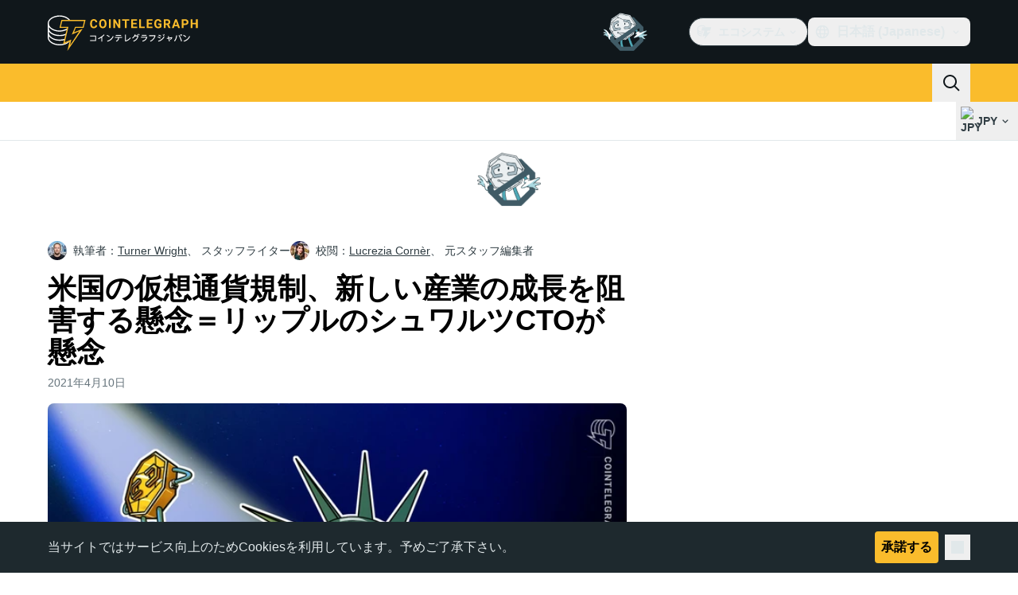

--- FILE ---
content_type: text/javascript; charset=utf-8
request_url: https://jp.cointelegraph.com/_duck/ducklings/CXhJhE4F.js
body_size: -395
content:
import{d,b as r,an as i,C as c,o as l,D as p,r as u,ao as f,a8 as m,F as a,a9 as _,Y as b,ap as g,aq as y}from"./C515-5gH.js";import{_ as k}from"./rUA9FYR5.js";try{let e=typeof window<"u"?window:typeof global<"u"?global:typeof globalThis<"u"?globalThis:typeof self<"u"?self:{},t=new e.Error().stack;t&&(e._sentryDebugIds=e._sentryDebugIds||{},e._sentryDebugIds[t]="02e41025-e749-4a79-a919-92918da2d2ee",e._sentryDebugIdIdentifier="sentry-dbid-02e41025-e749-4a79-a919-92918da2d2ee")}catch{}const h={class:"text-sm font-semibold desktop:hidden"},I=d({__name:"BackToTop",setup(e){const t=r(),{y:o}=i({behavior:"instant"}),s=()=>{g(o,o,0,{duration:300,transition:y.easeInOutQuad})};return(n,w)=>(l(),c(a(k),{class:"fixed bottom-4 left-4 z-10 w-max bg-ct-ds-bg-3 max-desktop:left-0 max-desktop:right-0 max-desktop:mx-auto","data-gtm-locator":"home_clickon_uparrow","data-testid":"to-top-button","data-ct-theme":"dark",round:"lg",size:"md",type:"button",color:"default",variant:"secondary",onClick:s},{default:p(()=>[u(n.$slots,"before",{},()=>[m(a(_),{name:"arrow-up",size:"20"})]),f("span",h,b(a(t).t("back.to.top")),1)]),_:3}))}});export{I as _};


--- FILE ---
content_type: text/javascript; charset=utf-8
request_url: https://jp.cointelegraph.com/_duck/ducklings/CJGn6MWh.js
body_size: -632
content:
import{d as r,B as d,C as i,o as l,D as f,r as p,E as u,F as s}from"./C515-5gH.js";import{i as b}from"./XJDev5cu.js";import{P as y}from"./B9Dtodaf.js";try{let e=typeof window<"u"?window:typeof global<"u"?global:typeof globalThis<"u"?globalThis:typeof self<"u"?self:{},o=new e.Error().stack;o&&(e._sentryDebugIds=e._sentryDebugIds||{},e._sentryDebugIds[o]="4eec5be8-afa7-4258-b801-919b473d68a7",e._sentryDebugIdIdentifier="sentry-dbid-4eec5be8-afa7-4258-b801-919b473d68a7")}catch{}const _=r({__name:"DialogClose",props:{asChild:{type:Boolean},as:{default:"button"}},setup(e){const o=e;d();const a=b();return(t,n)=>(l(),i(s(y),u(o,{type:t.as==="button"?"button":void 0,onClick:n[0]||(n[0]=g=>s(a).onOpenChange(!1))}),{default:f(()=>[p(t.$slots,"default")]),_:3},16,["type"]))}});export{_};


--- FILE ---
content_type: text/javascript; charset=utf-8
request_url: https://jp.cointelegraph.com/_duck/ducklings/DOANz97B.js
body_size: -330
content:
import{d as l,ar as f,L as c,N as u,aJ as b,c as p,o as m,ao as n,aK as v,aL as g,F as _,a8 as w}from"./C515-5gH.js";import{_ as y}from"./3_3mgpjB.js";try{let e=typeof window<"u"?window:typeof global<"u"?global:typeof globalThis<"u"?globalThis:typeof self<"u"?self:{},t=new e.Error().stack;t&&(e._sentryDebugIds=e._sentryDebugIds||{},e._sentryDebugIds[t]="3cdfd4ee-f13c-446f-ad93-5eb5720689aa",e._sentryDebugIdIdentifier="sentry-dbid-3cdfd4ee-f13c-446f-ad93-5eb5720689aa")}catch{}const k={class:"absolute bottom-0.5 right-0 z-[2] w-full translate-y-full px-2 md:bottom-0 md:w-52 md:px-0 md:pt-1.5"},M=l({__name:"UserAvatar",setup(e){const t=f(),o=c(!1),a=s=>{t.isDesktop||(s.stopPropagation(),o.value=!o.value)},i=()=>{t.isDesktop&&(o.value=!0)},d=()=>{t.isDesktop&&(o.value=!1)},r=()=>{o.value=!1};return u(()=>{window.addEventListener("click",r)}),b(()=>{window.removeEventListener("click",r)}),(s,h)=>(m(),p("div",{class:"group inline-block md:relative",onMouseleave:d,onMouseenter:i},[n("button",{class:"relative inline-flex h-7 w-7 items-center justify-center rounded-full border border-ct-ds-border-clear bg-ct-ds-fg-default text-sm font-semibold -tracking-tight text-ct-ds-fg-weak before:absolute before:start-1/2 before:top-1/2 before:h-9 before:w-9 before:-translate-x-1/2 before:-translate-y-1/2 before:rounded-full before:border-2 before:border-ct-ds-bg-3 before:opacity-0 before:transition-opacity before:content-[''] group-hover:before:opacity-100",onClick:a}," CT "),v(n("div",k,[w(y)],512),[[g,_(o)]])],32))}});export{M as _};
